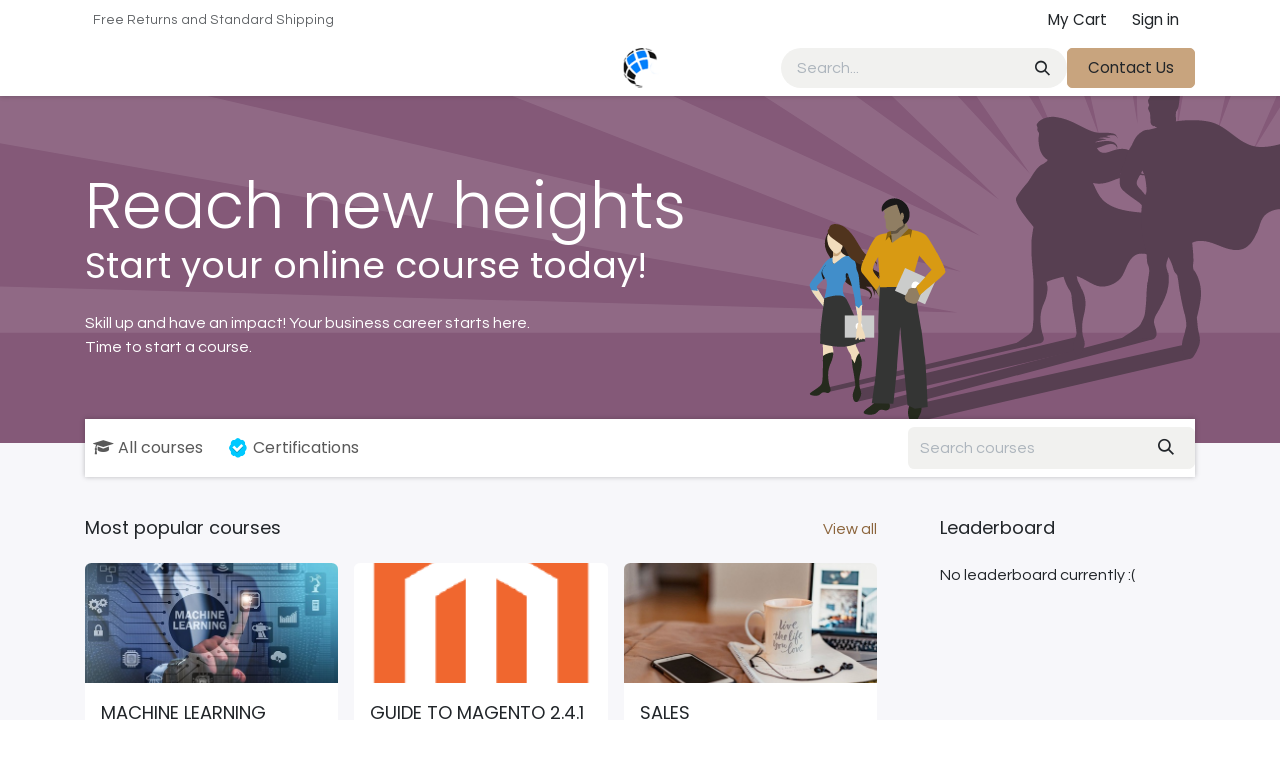

--- FILE ---
content_type: text/html; charset=utf-8
request_url: http://www.mycolmed.in/slides
body_size: 8751
content:
<!DOCTYPE html>
<html lang="en-US" data-website-id="1" data-main-object="ir.ui.view(6857,)" data-add2cart-redirect="1">
    <head>
        <meta charset="utf-8"/>
        <meta http-equiv="X-UA-Compatible" content="IE=edge"/>
        <meta name="viewport" content="width=device-width, initial-scale=1"/>
        <meta name="generator" content="Odoo"/>
            
        <meta property="og:type" content="website"/>
        <meta property="og:title" content="Odoo Courses Homepage | ColMed"/>
        <meta property="og:site_name" content="ColMed"/>
        <meta property="og:url" content="https://www.mycolmed.in/slides"/>
        <meta property="og:image" content="https://www.mycolmed.in/web/image/website/1/logo?unique=8eb3ea0"/>
            
        <meta name="twitter:card" content="summary_large_image"/>
        <meta name="twitter:title" content="Odoo Courses Homepage | ColMed"/>
        <meta name="twitter:image" content="https://www.mycolmed.in/web/image/website/1/logo/300x300?unique=8eb3ea0"/>
        
        <link rel="canonical" href="https://www.mycolmed.in/slides"/>
        
        <link rel="preconnect" href="https://fonts.gstatic.com/" crossorigin=""/>
        <title>Odoo Courses Homepage | ColMed</title>
        <link type="image/x-icon" rel="shortcut icon" href="/web/image/website/1/favicon?unique=8eb3ea0"/>
        <link rel="preload" href="/web/static/src/libs/fontawesome/fonts/fontawesome-webfont.woff2?v=4.7.0" as="font" crossorigin=""/>
        <link type="text/css" rel="stylesheet" href="/web/assets/1/a377f9c/web.assets_frontend.min.css"/>
        <script id="web.layout.odooscript" type="text/javascript">
            var odoo = {
                csrf_token: "1114fbcd27ab2a0f25d1543c4b625dac369b7352o1796780828",
                debug: "",
            };
        </script>
        <script type="text/javascript">
            odoo.__session_info__ = {"is_admin": false, "is_system": false, "is_public": true, "is_internal_user": false, "is_website_user": true, "uid": null, "is_frontend": true, "profile_session": null, "profile_collectors": null, "profile_params": null, "show_effect": false, "currencies": {"1": {"symbol": "\u20ac", "position": "after", "digits": [69, 2]}, "147": {"symbol": "\u00a3", "position": "before", "digits": [69, 2]}, "21": {"symbol": "\u20b9", "position": "before", "digits": [69, 2]}, "3": {"symbol": "$", "position": "before", "digits": [69, 2]}}, "quick_login": true, "bundle_params": {"lang": "en_US", "website_id": 1}, "test_mode": false, "websocket_worker_version": "18.0-7", "translationURL": "/website/translations", "cache_hashes": {"translations": "c335fd6d025536fbc45f3cd04da7c27467ccd33d"}, "geoip_country_code": "US", "geoip_phone_code": 1, "lang_url_code": "en_US"};
            if (!/(^|;\s)tz=/.test(document.cookie)) {
                const userTZ = Intl.DateTimeFormat().resolvedOptions().timeZone;
                document.cookie = `tz=${userTZ}; path=/`;
            }
        </script>
        <script type="text/javascript" defer="defer" src="/web/assets/1/bbc5e2b/web.assets_frontend_minimal.min.js" onerror="__odooAssetError=1"></script>
        <script type="text/javascript" defer="defer" data-src="/web/assets/1/a83f79a/web.assets_frontend_lazy.min.js" onerror="__odooAssetError=1"></script>
        
                    <script>
                        
            
                if (!window.odoo) {
                    window.odoo = {};
                }
                odoo.__session_info__ = odoo.__session_info__ || {
                    websocket_worker_version: "18.0-7"
                }
                odoo.__session_info__ = Object.assign(odoo.__session_info__, {
                    livechatData: {
                        isAvailable: false,
                        serverUrl: "https://www.mycolmed.in",
                        options: {},
                    },
                });
            
                    </script>
        
    </head>
    <body class="o_wslides_body">



        <div id="wrapwrap" class="   ">
            <a class="o_skip_to_content btn btn-primary rounded-0 visually-hidden-focusable position-absolute start-0" href="#wrap">Skip to Content</a>
                <header id="top" data-anchor="true" data-name="Header" data-extra-items-toggle-aria-label="Extra items button" class="   o_header_fixed" style=" ">
                    
    <nav data-name="Navbar" aria-label="Main" class="navbar navbar-expand-lg navbar-light o_colored_level o_cc d-none d-lg-block p-0 shadow-sm ">
        

            <div id="o_main_nav" class="o_main_nav flex-wrap">
                <div aria-label="Top" class="o_header_hide_on_scroll border-bottom o_border_contrast">
                    <div class="container d-flex justify-content-between flex-wrap w-100">
                        <ul class="o_header_search_left_col navbar-nav flex-wrap">
                            
                            
        <li class="">
                <div data-name="Text" class="s_text_block d-flex align-items-center h-100 border-end p-2 text-muted o_border_contrast">
                    <small>Free Returns and Standard Shipping</small>
                </div>
        </li>
                        </ul>
                        <ul class="navbar-nav flex-wrap">
                            
                            
        
            <li class="border-start o_border_contrast divider d-none"></li> 
            <li class="o_wsale_my_cart  border-start o_border_contrast">
                <a href="/shop/cart" aria-label="eCommerce cart" class="o_navlink_background_hover btn btn-sm d-flex align-items-center gap-1 h-100 rounded-0 p-2 text-reset">
                    <div class="">
                        <sup class="my_cart_quantity badge bg-primary rounded d-none" data-order-id="">0</sup>
                    </div>
                    <span class="">My Cart</span>
                </a>
            </li>
        
            <li class=" o_no_autohide_item">
                <a href="/web/login" class="o_navlink_background_hover btn btn-sm d-flex align-items-center h-100 rounded-0 border-0 border-start px-3 text-reset o_border_contrast">Sign in</a>
            </li>
                            
        
        
                        </ul>
                    </div>
                </div>
                <div aria-label="Bottom" class="container d-grid align-items-center w-100 py-2 o_grid_header_3_cols">
                    
    <ul role="menu" id="top_menu" class="nav navbar-nav top_menu o_menu_loading me-4">
        

                        
    <li role="presentation" class="nav-item">
        <a role="menuitem" href="/page/homepage" class="nav-link ">
            <span>Home</span>
        </a>
    </li>
    <li role="presentation" class="nav-item">
        <a role="menuitem" href="/page/aboutus" class="nav-link ">
            <span>About Us</span>
        </a>
    </li>
    <li role="presentation" class="nav-item">
        <a role="menuitem" href="/jobs" class="nav-link ">
            <span>Jobs</span>
        </a>
    </li>
    <li role="presentation" class="nav-item">
        <a role="menuitem" href="/support/help" class="nav-link ">
            <span>Support</span>
        </a>
    </li>
    <li role="presentation" class="nav-item">
        <a role="menuitem" href="/page/contactus" class="nav-link ">
            <span>Contact us</span>
        </a>
    </li>
    <li role="presentation" class="nav-item">
        <a role="menuitem" href="/shop" class="nav-link ">
            <span>Shop</span>
        </a>
    </li>
    <li role="presentation" class="nav-item">
        <a role="menuitem" href="/helpdesk/" class="nav-link ">
            <span>Help</span>
        </a>
    </li>
    <li role="presentation" class="nav-item">
        <a role="menuitem" href="/slides" class="nav-link active">
            <span>Courses</span>
        </a>
    </li>
    <li role="presentation" class="nav-item">
        <a role="menuitem" href="/order-status" class="nav-link ">
            <span>Order Status</span>
        </a>
    </li>
    <li role="presentation" class="nav-item">
        <a role="menuitem" href="/service" class="nav-link ">
            <span>Service</span>
        </a>
    </li>
    <li role="presentation" class="nav-item">
        <a role="menuitem" href="/cancellation/refund" class="nav-link ">
            <span>Cancellation/Refund</span>
        </a>
    </li>
    <li role="presentation" class="nav-item">
        <a role="menuitem" href="/new-enquiry" class="nav-link ">
            <span>New Enquiry</span>
        </a>
    </li>
    <li role="presentation" class="nav-item">
        <a role="menuitem" href="/sell-on-colmed" class="nav-link ">
            <span>Sell On Colmed</span>
        </a>
    </li>
    <li role="presentation" class="nav-item">
        <a role="menuitem" href="/ensure-400g" class="nav-link ">
            <span>Ensure_400g</span>
        </a>
    </li>
    <li role="presentation" class="nav-item">
        <a role="menuitem" href="/blog" class="nav-link ">
            <span>Blog</span>
        </a>
    </li>
    <li role="presentation" class="nav-item">
        <a role="menuitem" href="/feedback" class="nav-link ">
            <span>Feedback</span>
        </a>
    </li>
    <li role="presentation" class="nav-item">
        <a role="menuitem" href="/incident-record-template" class="nav-link ">
            <span>Incident Record Template</span>
        </a>
    </li>
    <li role="presentation" class="nav-item">
        <a role="menuitem" href="/product-feedback" class="nav-link ">
            <span>Product Feedback</span>
        </a>
    </li>
    <li role="presentation" class="nav-item">
        <a role="menuitem" href="/jobs" class="nav-link ">
            <span>Jobs</span>
        </a>
    </li>
    <li role="presentation" class="nav-item">
        <a role="menuitem" href="/abbott-hepabuddy-feedback" class="nav-link ">
            <span>Abbott HepaBuddy Feedback</span>
        </a>
    </li>
                    
    </ul>
                    
    <a data-name="Navbar Logo" href="/" class="navbar-brand logo mw-100 mx-auto">
            
            <span role="img" aria-label="Logo of ColMed" title="ColMed"><img src="/web/image/website/1/logo/ColMed?unique=8eb3ea0" class="img img-fluid" width="95" height="40" alt="ColMed" loading="lazy"/></span>
        </a>
    
                    <ul class="o_header_search_right_col navbar-nav align-items-center gap-2 ms-auto ps-3">
                        
                        
        <li class="">
    <form method="get" class="o_searchbar_form s_searchbar_input " action="/website/search" data-snippet="s_searchbar_input">
            <div role="search" class="input-group ">
        <input type="search" name="search" class="search-query form-control oe_search_box rounded-start-pill ps-3 text-bg-light border-0 bg-light" placeholder="Search..." data-search-type="all" data-limit="5" data-display-image="true" data-display-description="true" data-display-extra-link="true" data-display-detail="true" data-order-by="name asc"/>
        <button type="submit" aria-label="Search" title="Search" class="btn oe_search_button rounded-end-pill pe-3 bg-o-color-3">
            <i class="oi oi-search"></i>
        </button>
    </div>

            <input name="order" type="hidden" class="o_search_order_by" value="name asc"/>
            
    
        </form>
        </li>
                        
        <li class="">
            <div class="oe_structure oe_structure_solo ">
                <section class="oe_unremovable oe_unmovable s_text_block" data-snippet="s_text_block" data-name="Text">
                    <div class="container">
                        <a href="/contactus" class="oe_unremovable btn btn-primary btn_cta">Contact Us</a>
                    </div>
                </section>
            </div>
        </li>
                    </ul>
                </div>
            </div>
        
    </nav>
    <nav data-name="Navbar" aria-label="Mobile" class="navbar  navbar-light o_colored_level o_cc o_header_mobile d-block d-lg-none shadow-sm ">
        

        <div class="o_main_nav container flex-wrap justify-content-between">
            
    <a data-name="Navbar Logo" href="/" class="navbar-brand logo ">
            
            <span role="img" aria-label="Logo of ColMed" title="ColMed"><img src="/web/image/website/1/logo/ColMed?unique=8eb3ea0" class="img img-fluid" width="95" height="40" alt="ColMed" loading="lazy"/></span>
        </a>
    
            <ul class="o_header_mobile_buttons_wrap navbar-nav flex-row align-items-center gap-2 mb-0">
        
            <li class=" divider d-none"></li> 
            <li class="o_wsale_my_cart  ">
                <a href="/shop/cart" aria-label="eCommerce cart" class="o_navlink_background_hover btn position-relative rounded-circle border-0 p-1 text-reset">
                    <div class="">
                        <i class="fa fa-shopping-cart fa-stack"></i>
                        <sup class="my_cart_quantity badge bg-primary position-absolute top-0 end-0 mt-n1 me-n1 rounded-pill d-none" data-order-id="">0</sup>
                    </div>
                </a>
            </li>
        
                <li class="o_not_editable">
                    <button class="nav-link btn me-auto p-2" type="button" data-bs-toggle="offcanvas" data-bs-target="#top_menu_collapse_mobile" aria-controls="top_menu_collapse_mobile" aria-expanded="false" aria-label="Toggle navigation">
                        <span class="navbar-toggler-icon"></span>
                    </button>
                </li>
            </ul>
            <div id="top_menu_collapse_mobile" class="offcanvas offcanvas-end o_navbar_mobile">
                <div class="offcanvas-header justify-content-end o_not_editable">
                    <button type="button" class="nav-link btn-close" data-bs-dismiss="offcanvas" aria-label="Close"></button>
                </div>
                <div class="offcanvas-body d-flex flex-column justify-content-between h-100 w-100">
                    <ul class="navbar-nav">
                        
                        
        <li class="">
    <form method="get" class="o_searchbar_form s_searchbar_input " action="/website/search" data-snippet="s_searchbar_input">
            <div role="search" class="input-group mb-3">
        <input type="search" name="search" class="search-query form-control oe_search_box rounded-start-pill text-bg-light ps-3 border-0 bg-light" placeholder="Search..." data-search-type="all" data-limit="0" data-display-image="true" data-display-description="true" data-display-extra-link="true" data-display-detail="true" data-order-by="name asc"/>
        <button type="submit" aria-label="Search" title="Search" class="btn oe_search_button rounded-end-pill bg-o-color-3 pe-3">
            <i class="oi oi-search"></i>
        </button>
    </div>

            <input name="order" type="hidden" class="o_search_order_by" value="name asc"/>
            
    
        </form>
        </li>
                        
    <ul role="menu" class="nav navbar-nav top_menu  ">
        

                            
    <li role="presentation" class="nav-item">
        <a role="menuitem" href="/page/homepage" class="nav-link ">
            <span>Home</span>
        </a>
    </li>
    <li role="presentation" class="nav-item">
        <a role="menuitem" href="/page/aboutus" class="nav-link ">
            <span>About Us</span>
        </a>
    </li>
    <li role="presentation" class="nav-item">
        <a role="menuitem" href="/jobs" class="nav-link ">
            <span>Jobs</span>
        </a>
    </li>
    <li role="presentation" class="nav-item">
        <a role="menuitem" href="/support/help" class="nav-link ">
            <span>Support</span>
        </a>
    </li>
    <li role="presentation" class="nav-item">
        <a role="menuitem" href="/page/contactus" class="nav-link ">
            <span>Contact us</span>
        </a>
    </li>
    <li role="presentation" class="nav-item">
        <a role="menuitem" href="/shop" class="nav-link ">
            <span>Shop</span>
        </a>
    </li>
    <li role="presentation" class="nav-item">
        <a role="menuitem" href="/helpdesk/" class="nav-link ">
            <span>Help</span>
        </a>
    </li>
    <li role="presentation" class="nav-item">
        <a role="menuitem" href="/slides" class="nav-link active">
            <span>Courses</span>
        </a>
    </li>
    <li role="presentation" class="nav-item">
        <a role="menuitem" href="/order-status" class="nav-link ">
            <span>Order Status</span>
        </a>
    </li>
    <li role="presentation" class="nav-item">
        <a role="menuitem" href="/service" class="nav-link ">
            <span>Service</span>
        </a>
    </li>
    <li role="presentation" class="nav-item">
        <a role="menuitem" href="/cancellation/refund" class="nav-link ">
            <span>Cancellation/Refund</span>
        </a>
    </li>
    <li role="presentation" class="nav-item">
        <a role="menuitem" href="/new-enquiry" class="nav-link ">
            <span>New Enquiry</span>
        </a>
    </li>
    <li role="presentation" class="nav-item">
        <a role="menuitem" href="/sell-on-colmed" class="nav-link ">
            <span>Sell On Colmed</span>
        </a>
    </li>
    <li role="presentation" class="nav-item">
        <a role="menuitem" href="/ensure-400g" class="nav-link ">
            <span>Ensure_400g</span>
        </a>
    </li>
    <li role="presentation" class="nav-item">
        <a role="menuitem" href="/blog" class="nav-link ">
            <span>Blog</span>
        </a>
    </li>
    <li role="presentation" class="nav-item">
        <a role="menuitem" href="/feedback" class="nav-link ">
            <span>Feedback</span>
        </a>
    </li>
    <li role="presentation" class="nav-item">
        <a role="menuitem" href="/incident-record-template" class="nav-link ">
            <span>Incident Record Template</span>
        </a>
    </li>
    <li role="presentation" class="nav-item">
        <a role="menuitem" href="/product-feedback" class="nav-link ">
            <span>Product Feedback</span>
        </a>
    </li>
    <li role="presentation" class="nav-item">
        <a role="menuitem" href="/jobs" class="nav-link ">
            <span>Jobs</span>
        </a>
    </li>
    <li role="presentation" class="nav-item">
        <a role="menuitem" href="/abbott-hepabuddy-feedback" class="nav-link ">
            <span>Abbott HepaBuddy Feedback</span>
        </a>
    </li>
                        
    </ul>
                        
        <li class="">
                <div data-name="Text" class="s_text_block mt-2 border-top pt-2 o_border_contrast">
                    <small>Free Returns and Standard Shipping</small>
                </div>
        </li>
                        
                    </ul>
                    <ul class="navbar-nav gap-2 mt-3 w-100">
                        
                        
            <li class=" o_no_autohide_item">
                <a href="/web/login" class="nav-link o_nav_link_btn w-100 border text-center">Sign in</a>
            </li>
                        
        
        
                        
        <li class="">
            <div class="oe_structure oe_structure_solo ">
                <section class="oe_unremovable oe_unmovable s_text_block" data-snippet="s_text_block" data-name="Text">
                    <div class="container">
                        <a href="/contactus" class="oe_unremovable btn btn-primary btn_cta w-100">Contact Us</a>
                    </div>
                </section>
            </div>
        </li>
                    </ul>
                </div>
            </div>
        </div>
    
    </nav>
    
        </header>
                <main>
                    
        <div id="wrap" class="wrap o_wslides_wrap">
            <div class="oe_structure oe_empty">
            <section class="s_banner overflow-hidden" style="background-color:(0, 0, 0, 0); background-image: url(&#34;/website_slides/static/src/img/banner_default.svg&#34;); background-size: cover; background-position: 55% 65%" data-snippet="s_banner">
                <div class="container align-items-center d-flex mb-5 mt-lg-5 pt-lg-4 pb-lg-1">
                    <div class="text-white">
                        <h1 class="display-3 mb-0">Reach new heights</h1>
                        <h2 class="mb-4">Start your online course today!</h2>
                        <div class="row mt-1 mb-3">
                            <div class="col">
                                <p>Skill up and have an impact! Your business career starts here.<br/>Time to start a course.</p>
                            </div>
                        </div>
                    </div>
                </div>
            </section>
            </div>
            <div class="container mt16 o_wslides_home_nav position-relative">
                <nav class="navbar navbar-expand-lg navbar-light shadow-sm">
    <form method="get" class="o_searchbar_form s_searchbar_input o_wslides_nav_navbar_right order-lg-3" action="/slides/all" data-snippet="s_searchbar_input">
            <div role="search" class="input-group ">
        <input type="search" name="search" class="search-query form-control oe_search_box  border-0 bg-light" placeholder="Search courses" data-search-type="slides" data-limit="5" data-display-image="true" data-display-description="true" data-display-extra-link="true" data-display-detail="false" data-order-by="name asc"/>
        <button type="submit" aria-label="Search" title="Search" class="btn oe_search_button btn-light">
            <i class="oi oi-search"></i>
        </button>
    </div>

            <input name="order" type="hidden" class="o_search_order_by" value="name asc"/>
            
                        <input type="hidden" name="prevent_redirect" value="True"/>
                    
        </form>
                    <button class="navbar-toggler px-2 order-1" type="button" data-bs-toggle="collapse" data-bs-target="#navbarSlidesHomepage" aria-controls="navbarSlidesHomepage" aria-expanded="false" aria-label="Toggle navigation">
                        <span class="navbar-toggler-icon"></span>
                    </button>
                    <div class="collapse navbar-collapse order-2" id="navbarSlidesHomepage">
                        <div class="navbar-nav pt-3 pt-lg-0">
                            <a class="nav-link nav-link me-md-2 o_wslides_home_all_slides" href="/slides/all"><i class="fa fa-graduation-cap me-1"></i>All courses</a>
                <a class="nav-link nav-link d-flex" href="/slides/all?slide_category=certification">
            <img alt="Certification icon" class="o_wss_certification_icon" src="/website_slides_survey/static/src/img/certification.svg" loading="lazy"/>
                    <span class="ms-1">Certifications</span>
                </a>
                        </div>
                    </div>
                </nav>
                <div class="o_wprofile_email_validation_container">

                </div>
            </div>

            <div class="container o_wslides_home_main">
                <div class="row">
                        <div class="col-lg-3 order-3 order-lg-2">
                            <div class="row">
                                <div class="col-12 col-md-5 col-lg-12">
                                    <div class="ps-md-5 ps-lg-0">
    <div class="o_wslides_home_aside">
        <div class="row o_wslides_home_aside_title">
            <div class="col">
                <h5 class="m-0">Leaderboard</h5>
                <hr class="mt-2 mb-2"/>
            </div>
        </div>
        <div class="row"><p class="col mt8">No leaderboard currently :(</p>
        </div>
    </div>
                                    </div>
                                </div>
                            </div>
                        </div>
                    <div class="col-lg-9 pe-lg-5 order-lg-1">
                        <div class="o_wslides_home_content_section mb-3">
                            <div class="row o_wslides_home_content_section_title align-items-center">
                                <div class="col">
                                    <a href="/slides/all" class="float-end">View all</a>
                                    <h5 class="m-0">Most popular courses</h5>
                                    <hr class="mt-2 mb-2"/>
                                </div>
                            </div>
                            <div class="row mx-n2 mt8">
                                    <div class="col-md-4 col-sm-6 px-2 col-xs-12 d-flex">
    <div class="card w-100 o_wslides_course_card mb-4 ">
        <a style="height:120px" href="/slides/machine-learning-course-24">
            <div class="o_wslides_background_image h-100"><img src="/web/image/slide.channel/24/image_512/MACHINE%20LEARNING%20COURSE?unique=cdd67a6" class="img img-fluid" alt="MACHINE LEARNING COURSE" loading="lazy"/></div>
            
        </a>
        <div class="card-body p-3">
            <a class="card-title h5 mb-2 o_wslides_desc_truncate_2" href="/slides/machine-learning-course-24">MACHINE LEARNING COURSE</a>
            <div class="card-text d-flex flex-column flex-grow-1 mt-1">
                
                <div class="mt-auto pt-1 o_wslides_desc_truncate_2_badges">
                            <span data-post="/slides/all/tag/basic-1?prevent_redirect=True" class="post_link cursor-pointer badge o_badge_clickable o_wslides_channel_tag o_color_10">Basic</span>
                            <span data-post="/slides/all/tag/intermediate-2?prevent_redirect=True" class="post_link cursor-pointer badge o_badge_clickable o_wslides_channel_tag o_color_3">Intermediate</span>
                            <span data-post="/slides/all/tag/advanced-3?prevent_redirect=True" class="post_link cursor-pointer badge o_badge_clickable o_wslides_channel_tag o_color_1">Advanced</span>
                </div>
            </div>
        </div>
        <div class="card-footer bg-white text-600 px-3">
            <div class="d-flex justify-content-between align-items-center">
                <div class="d-flex flex-grow-1 justify-content-end"><small><b>0</b> steps</small>
                </div>
            </div>
        </div>
    </div>
                                    </div>
                                    <div class="col-md-4 col-sm-6 px-2 col-xs-12 d-flex">
    <div class="card w-100 o_wslides_course_card mb-4 ">
        <a style="height:120px" href="/slides/guide-to-magento-2-4-1-26">
            <div class="o_wslides_background_image h-100"><img src="/web/image/slide.channel/26/image_512/GUIDE%20TO%20MAGENTO%202.4.1?unique=9908607" class="img img-fluid" alt="GUIDE TO MAGENTO 2.4.1" loading="lazy"/></div>
            
        </a>
        <div class="card-body p-3">
            <a class="card-title h5 mb-2 o_wslides_desc_truncate_2" href="/slides/guide-to-magento-2-4-1-26">GUIDE TO MAGENTO 2.4.1</a>
            <div class="card-text d-flex flex-column flex-grow-1 mt-1">
                
                <div class="mt-auto pt-1 o_wslides_desc_truncate_2_badges">
                            <span data-post="/slides/all/tag/basic-1?prevent_redirect=True" class="post_link cursor-pointer badge o_badge_clickable o_wslides_channel_tag o_color_10">Basic</span>
                            <span data-post="/slides/all/tag/intermediate-2?prevent_redirect=True" class="post_link cursor-pointer badge o_badge_clickable o_wslides_channel_tag o_color_3">Intermediate</span>
                            <span data-post="/slides/all/tag/advanced-3?prevent_redirect=True" class="post_link cursor-pointer badge o_badge_clickable o_wslides_channel_tag o_color_1">Advanced</span>
                </div>
            </div>
        </div>
        <div class="card-footer bg-white text-600 px-3">
            <div class="d-flex justify-content-between align-items-center">
                <small class="fw-bold" data-oe-type="duration" data-oe-expression="channel.total_time">8 hours 30 minutes</small>
                <div class="d-flex flex-grow-1 justify-content-end"><small><b>11</b> steps</small>
                </div>
            </div>
        </div>
    </div>
                                    </div>
                                    <div class="col-md-4 col-sm-6 px-2 col-xs-12 d-flex">
    <div class="card w-100 o_wslides_course_card mb-4 ">
        <a style="height:120px" href="/slides/sales-28">
            <div class="o_wslides_background_image h-100"><img src="/web/image/slide.channel/28/image_512/SALES?unique=d95fb3f" class="img img-fluid" alt="SALES" loading="lazy"/></div>
            
        </a>
        <div class="card-body p-3">
            <a class="card-title h5 mb-2 o_wslides_desc_truncate_2" href="/slides/sales-28">SALES</a>
            <div class="card-text d-flex flex-column flex-grow-1 mt-1">
                <div class="fw-light o_wslides_desc_truncate_3"><p>Learn Sales  in ODOO</p></div>
                <div class="mt-auto pt-1 o_wslides_desc_truncate_2_badges">
                            <span data-post="/slides/all/tag/basic-1?prevent_redirect=True" class="post_link cursor-pointer badge o_badge_clickable o_wslides_channel_tag o_color_10">Basic</span>
                            <span data-post="/slides/all/tag/intermediate-2?prevent_redirect=True" class="post_link cursor-pointer badge o_badge_clickable o_wslides_channel_tag o_color_3">Intermediate</span>
                            <span data-post="/slides/all/tag/advanced-3?prevent_redirect=True" class="post_link cursor-pointer badge o_badge_clickable o_wslides_channel_tag o_color_1">Advanced</span>
                </div>
            </div>
        </div>
        <div class="card-footer bg-white text-600 px-3">
            <div class="d-flex justify-content-between align-items-center">
                <div class="d-flex flex-grow-1 justify-content-end"><small><b>0</b> steps</small>
                </div>
            </div>
        </div>
    </div>
                                    </div>
                            </div>
                        </div>
                        <div class="o_wslides_home_content_section mb-3">
                            <div class="row o_wslides_home_content_section_title align-items-center">
                                <div class="col">
                                    <a href="/slides/all" class="float-end">View all</a>
                                    <h5 class="m-0">Newest courses</h5>
                                    <hr class="mt-2 mb-2"/>
                                </div>
                            </div>
                            <div class="row mx-n2 mt8">
                                    <div class="col-md-4 col-sm-6 px-2 col-xs-12 d-flex">
    <div class="card w-100 o_wslides_course_card mb-4 ">
        <a style="height:120px" href="/slides/security-awarness-training-37">
            <div class="o_wslides_background_image h-100"><img src="/web/image/slide.channel/37/image_512/Security%20Awarness%20Training?unique=3702f5b" class="img img-fluid" alt="Security Awarness Training" loading="lazy"/></div>
            
        </a>
        <div class="card-body p-3">
            <a class="card-title h5 mb-2 o_wslides_desc_truncate_2" href="/slides/security-awarness-training-37">Security Awarness Training</a>
            <div class="card-text d-flex flex-column flex-grow-1 mt-1">
                
            </div>
        </div>
        <div class="card-footer bg-white text-600 px-3">
            <div class="d-flex justify-content-between align-items-center">
                <small class="fw-bold" data-oe-type="duration" data-oe-expression="channel.total_time">10 minutes</small>
                <div class="d-flex flex-grow-1 justify-content-end"><small><b>3</b> steps</small>
                </div>
            </div>
        </div>
    </div>
                                    </div>
                                    <div class="col-md-4 col-sm-6 px-2 col-xs-12 d-flex">
    <div class="card w-100 o_wslides_course_card mb-4 ">
        <a style="height:120px" href="/slides/expenses-35">
            <div class="o_wslides_background_image h-100"><img src="/web/image/slide.channel/35/image_512/EXPENSES?unique=8242e7b" class="img img-fluid" alt="EXPENSES" loading="lazy"/></div>
            
        </a>
        <div class="card-body p-3">
            <a class="card-title h5 mb-2 o_wslides_desc_truncate_2" href="/slides/expenses-35">EXPENSES</a>
            <div class="card-text d-flex flex-column flex-grow-1 mt-1">
                
            </div>
        </div>
        <div class="card-footer bg-white text-600 px-3">
            <div class="d-flex justify-content-between align-items-center">
                <div class="d-flex flex-grow-1 justify-content-end"><small><b>0</b> steps</small>
                </div>
            </div>
        </div>
    </div>
                                    </div>
                                    <div class="col-md-4 col-sm-6 px-2 col-xs-12 d-flex">
    <div class="card w-100 o_wslides_course_card mb-4 ">
        <a style="height:120px" href="/slides/crm-32">
            <div class="o_wslides_background_image h-100"><img src="/web/image/slide.channel/32/image_512/CRM?unique=c175daf" class="img img-fluid" alt="CRM" loading="lazy"/></div>
            
        </a>
        <div class="card-body p-3">
            <a class="card-title h5 mb-2 o_wslides_desc_truncate_2" href="/slides/crm-32">CRM</a>
            <div class="card-text d-flex flex-column flex-grow-1 mt-1">
                
            </div>
        </div>
        <div class="card-footer bg-white text-600 px-3">
            <div class="d-flex justify-content-between align-items-center">
                <div class="d-flex flex-grow-1 justify-content-end"><small><b>1</b> steps</small>
                </div>
            </div>
        </div>
    </div>
                                    </div>
                            </div>
                        </div>
                    </div>
                </div>
            </div>
    <section class="s_banner">
        <div class="oe_structure oe_empty" id="oe_structure_website_slides_course_footer_1"></div>
    </section>
        </div>
    
        <div id="o_shared_blocks" class="oe_unremovable"></div>
                </main>
                <footer id="bottom" data-anchor="true" data-name="Footer" class="o_footer o_colored_level o_cc ">
                    <div id="footer" class="oe_structure oe_structure_solo">
      <section class="s_text_block pt40 pb16" data-snippet="s_text_block" data-name="Text">
        <div class="container">
          <div class="row">
            <div class="col-lg-2 pt24 pb24 o_colored_level">
              <h5 class="mb-3">Useful Links</h5>
              <ul class="list-unstyled">
                <li>
                  <a href="/">Home</a>
                </li>
                <li>
                  <a href="/aboutus" data-bs-original-title="" title="" aria-describedby="tooltip283295">About us</a>
                </li>
                <li>
                  <a href="/order-status" data-bs-original-title="" title="" aria-describedby="tooltip690609">Order Status</a>
                </li>
                <li>
                  <a href="/service">Services</a>
                </li>
                <li>
                  <a href="/jobs" data-bs-original-title="" title="" aria-describedby="tooltip654343">Jobs</a>
                </li>
                <li>
                  <a href="/contactus">Contact us</a>
                </li>
              </ul>
            </div>
            <div class="col-lg-5 pt24 pb24 o_colored_level">
              <h5 class="mb-3">About us</h5>
              <p><a href="http://www.colmed.in/" target="_blank" style="color: rgb(62, 155, 247); font-family: &#34;Open Sans&#34;, &#34;Helvetica Neue&#34;, Helvetica, Arial, sans-serif;"><font class="text-white" data-bs-original-title="" title="" aria-describedby="tooltip787908">Collateral Medical</font></a><span style="font-family: &#34;Open Sans&#34;, &#34;Helvetica Neue&#34;, Helvetica, Arial, sans-serif;" class="text-white">&nbsp;is a leading medical device marketing and distribution company in India. Our customers include medical professionals, purchase managers; and end users such as patients, expecting mothers, etc.&nbsp; We serve our customers through direct mail, industry-specialised support staff, field sales representatives and use of internet and mobile technologies.</span><a href="http://www.colmed.in/" target="_blank" data-saferedirecturl="https://www.google.com/url?q=http://www.colmed.in/&amp;source=gmail&amp;ust=1547554705088000&amp;usg=AFQjCNEtSYwBcQZobyrkKPfVwB9M-Boq4Q" style="color: rgb(62, 155, 247); font-family: &#34;Open Sans&#34;, &#34;Helvetica Neue&#34;, Helvetica, Arial, sans-serif; background-color: rgb(255, 255, 255);" data-bs-original-title="" title=""><br/></a><br/><br/>&nbsp;</p>
            </div>
            <div id="connect" class="col-lg-4 offset-lg-1 pt24 pb24 o_colored_level">
              <h5 class="mb-3">Connect with us</h5>
              <ul class="list-unstyled">
                <li>
                  <i class="fa fa-comment fa-fw me-2"></i>
                  
                    <a href="/contactus" data-bs-original-title="" title="" aria-describedby="tooltip409760">Contact us</a>
                  
                </li>
                <li><i class="fa fa-envelope fa-fw me-2"></i>&nbsp;support@colmed.in</li>
                <li>
                  <i class="fa fa-phone fa-fw me-2"></i>
                  <span class="o_force_ltr"><a href="tel:+1 (650) 691-3277">+</a>91 8591993733</span></li>
              </ul>
              <div class="s_share text-start" data-name="Social Media">
                <h5 class="s_share_title d-none">Follow us</h5>
                <a href="/website/social/facebook" class="s_share_facebook" target="_blank">
                  <i class="fa fa-facebook rounded-circle shadow-sm"></i>
                </a>
                <a href="/website/social/twitter" class="s_share_twitter" target="_blank">
                  <i class="fa fa-twitter rounded-circle shadow-sm"></i>
                </a>
                <a href="/website/social/linkedin" class="s_share_linkedin" target="_blank">
                  <i class="fa fa-linkedin rounded-circle shadow-sm"></i>
                </a>
                <a href="/" class="link-800 float-end">
                  <i class="fa fa-home rounded-circle shadow-sm"></i>
                </a>
              </div>
            </div>
          </div>
        </div>
      </section>
    </div>
  <div class="o_footer_copyright o_colored_level o_cc" data-name="Copyright">
                        <div class="container py-3">
                            <div class="row">
                                <div class="col-sm text-center text-sm-start text-muted">
                                    <span class="o_footer_copyright_name me-2">Copyright ©
Collateral Medical Pvt Ltd, Inc. All rights reserved.</span>
        
        
    </div>
                                <div class="col-sm text-center text-sm-end o_not_editable">
        <div class="o_brand_promotion">
        
        
    </div>
                                </div>
                            </div>
                        </div>
                    </div>
                </footer>
        <div id="website_cookies_bar" class="s_popup o_snippet_invisible d-none o_no_save" data-name="Cookies Bar" data-vcss="001" data-invisible="1">
            <div class="modal s_popup_bottom s_popup_no_backdrop o_cookies_discrete" data-show-after="500" data-display="afterDelay" data-consents-duration="999" data-bs-focus="false" data-bs-backdrop="false" data-bs-keyboard="false" tabindex="-1" role="dialog">
                <div class="modal-dialog d-flex s_popup_size_full">
                    <div class="modal-content oe_structure">
                        
                        <section class="o_colored_level o_cc o_cc1">
                            <div class="container">
                                <div class="row">
                                    <div class="col-lg-8 pt16">
                                        <p>
                                            <span class="pe-1">We use cookies to provide you a better user experience on this website.</span>
                                            <a href="/cookie-policy" class="o_cookies_bar_text_policy btn btn-link btn-sm px-0">Cookie Policy</a>
                                        </p>
                                    </div>
                                    <div class="col-lg-4 text-end pt16 pb16">
                                        <a href="#" id="cookies-consent-essential" role="button" class="js_close_popup btn btn-outline-primary rounded-circle btn-sm px-2">Only essentials</a>
                                        <a href="#" id="cookies-consent-all" role="button" class="js_close_popup btn btn-outline-primary rounded-circle btn-sm">I agree</a>
                                    </div>
                                </div>
                            </div>
                        </section>
                    </div>
                </div>
            </div>
        </div>
            </div>
        
        </body>
</html>

--- FILE ---
content_type: image/svg+xml; charset=utf-8
request_url: http://www.mycolmed.in/website_slides/static/src/img/banner_default.svg
body_size: 23612
content:
<svg xmlns="http://www.w3.org/2000/svg" xmlns:xlink="http://www.w3.org/1999/xlink" width="1280" height="515"><defs><path id="a" d="M0 0L1280 0 1280 515 0 515z"/></defs><g fill="none" fill-rule="evenodd"><mask id="b" fill="#fff"><use xlink:href="#a"/></mask><use fill="#845978" xlink:href="#a"/><g mask="url(#b)"><g transform="translate(-64 -902)"><path fill="#FFF" opacity=".105" d="M2443 1200.003L1425.898 1227.592 2428.994 1053.537 2410.807 959.354 1413.838 1188.559 2367.991 814.755 2332.04 726.066 1402.709 1149.229 2264.239 596.223 2212.162 516.325 1376.929 1117.888 2118.458 399.473 2052.002 331.594 1351.903 1085.917 1940.74 238.14 1862.693 184.686 1316.365 1067.012 1732.352 113.368 1645.54 76.631 1281.269 1047.257 1507.742 33.798 1415.612 14.927 1241.359 1043.705 1268.482 0 1174.518 0 1201.53 1039.145 1031.165 14.307 938.981 32.888 1163.316 1051.484 797.46 76.631 710.65 113.368 1124.834 1062.875 583.567 182.638 505.363 235.852 1094.152 1089.198 390.988 331.587 324.544 399.471 1062.838 1114.751 233.088 513.158 180.759 592.892 1044.335 1151.069 110.958 726.063 75.002 814.755 1025.021 1186.927 33.079 955.542 14.605 1049.674 1021.586 1227.721 0 1200.003 0 1295.992 1017.114 1268.403 14.001 1442.465 32.191 1536.639 1029.174 1307.438 75.002 1681.24 110.958 1769.932 1040.3 1346.768 178.761 1899.772 230.838 1979.679 1066.076 1378.114 324.544 2096.524 390.983 2164.406 1091.094 1410.09 502.255 2257.855 580.3 2311.319 1126.649 1428.964 710.641 2382.632 797.453 2419.374 1161.731 1448.736 935.256 2462.199 1027.383 2481.071 1201.646 1452.3 1174.518 2496 1268.482 2496 1241.475 1456.834 1411.837 2481.691 1504.019 2463.109 1279.686 1444.516 1645.54 2419.374 1732.352 2382.632 1318.176 1433.141 1859.435 2313.36 1937.649 2260.148 1348.874 1406.818 2052.009 2164.406 2118.458 2096.524 1380.157 1381.246 2209.92 1982.84 2262.241 1903.103 1398.639 1344.912 2332.047 1769.932 2367.991 1681.24 1417.991 1309.061 2409.923 1540.453 2428.386 1446.317 1421.502 1268.286 2443 1295.992 2443 1200.003"/><path fill="#845978" d="M64 1417L1344 1417 1344 1248 64 1248z"/><g transform="translate(892 1246)" fill="#573F51"><path d="M354.867 14.066L362.3 28 86.043 91.596 84.19 74.089z"/><path d="M248.749 6.147L253.38 18.931 28.168 71.1 30.604 58.435z"/><path d="M294.541 7.005L311.054 0 324.033 8.712 58.485 79.222 52.043 70.679z"/><path d="M172.008 16.138L209.092 6.884 213.083 12.127 0.734 61.158 0.891 56.487z"/></g><path fill="#573F51" d="M1111.493 1204.155c-.021.535-.06 1.102-.117 1.69-.356 3.73-1.408 8.343-3.014 11.624-2.639 5.398-4.017 11.736-3.912 16.782.105 5.044.703 9.657 1.787 13.639 1.082 3.979 2.8 6.916.164 9.283-1.315 1.183-2.172 1.28-3.133 1.056-.962-.225-2.029-.772-3.763-.88-3.468-.212-3.412.795-6.057 2.963-2.643 2.166-7.56 1.829-11.07.81-3.514-1.02-2.025-2.47-1.05-3.375 1.15-1.077 8.05-5.494 9.373-6.577 1.324-1.084 2.84-1.774 4.922-4.717 1.52-2.144 1.396-9.167 1.696-9.991.3-.824.118-26.067.225-27.286.004-.05.008-.118.011-.197.087-1.89.015-11.867-.166-15.148-.189-3.424-1.874-21.513-1.859-24.342.016-2.49-.223-10.77-.078-12.715.449-5.982 1.684-12.607 2.079-14.625-4.06-5.473-20.5-23.557-17.062-29.655 1.181-2.097 4.16-6.867 10.993-14.678 1.111-1.27 5.622-8.67 6.564-10.051 3.358-4.921 6.404-7.743 9.178-8.714.107-.066.203-.118.287-.154.1-.043.197-.088.292-.135.95-.765 2.077-1.477 2.687-1.967.56-.45.956-1.005 1.227-1.616a27.455 27.455 0 0 1-.397-.353c-3.066-1.651-6.327-5.703-7.704-11.32-1.135-4.632-1.509-9.206-.696-12.845.076-.969.141-1.94.123-2.693-.153-.132-.3-.27-.44-.414a4.451 4.451 0 0 1-1.253-2.742c-.086-1.08.41-1.714-.018-2.698-.936-2.12-.973-2.25.426-4.104 3.676-4.872 11.968-6.568 17.706-5.853 7.174.893 14.118 3.489 20.54 6.725 3.652 1.84 7.251 3.79 10.968 5.497 3.375 1.55 6.992 3.113 10.735 3.438 4.154.362 8.352-.28 12.49.392 1.773.287 4.26.443 5.61 1.78.247.247 2.205 3.21 1.81 3.409.094-.23-.967-1.403-1.137-1.597-.788-.9-1.703-1.352-2.893-1.395-2.524-.103-5.085.247-7.543.8.274.097 5.012 2.04 4.89 2.328-.026-.35-4.149-.697-4.446-.721a26.884 26.884 0 0 0-7.93.544c2.858.066 5.61.68 8.367 1.354-1.572.144-3.148.282-4.71.535-2.477.392-4.769 1.304-7.147 2.055 1.694.207 3.297-.054 4.943-.397 2.87-.585 5.825-.892 8.754-.665 2.58.206 5.575.828 7.278 2.95.675.842 1.216 1.858 1.36 2.94.042.318-.558 2.82-.905 2.474.293.189.435-1.687.407-1.808-.198-.881-.796-1.653-1.454-2.248-1.619-1.46-3.95-1.475-6.002-1.233-3.993.473-7.308 2.489-11.08 3.576a17.61 17.61 0 0 1-1.43.348c.369.618.762 1.225 1.192 1.814 3.905 5.34 10.308 2.235 15.31.52 5.26-1.803 12.645-2.675 17.262.952 1.685 1.324 2.916 3.496 3.463 5.545.46 1.726.58 3.588.226 5.343-.363 1.792-1.099 2.206-.193 3.969 1.318 2.584 3.388 4.936 5.84 6.492 1.452.92 3.156 1.594 4.903 1.485.444-.025 4.764-1.718 4.345-2.093.185.127-2.114 2.112-2.303 2.225-1.719 1.036-3.787 1.18-5.717.757-3.102-.674-6.367-2.076-9.164-3.541 1.545 2.146 2.88 4.442 4.263 6.694-1.37-1.242-2.724-2.503-4.113-3.723-1.867-1.632-3.826-3.274-6.185-4.136-2.203.983-4.22 2.36-6.147 3.799 3.977-.252 8.627.185 11.438 3.366 1.346 1.499 2.244 3.439 2.053 5.485-.036.397-1.543 4.917-1.985 4.59 1.155.42.785-5.933.5-6.49-1.256-2.448-3.925-3.62-6.564-3.715-4.79-.176-9.434 1.916-13.8 3.646-6.352 2.513-12.744 3.538-18.602 1.868 3.06 6.546 5.709 13.409 11.322 18.436 8.568 7.246 20.031 9.339 30.543 10.576 13.703 1.516 26.903 2.15 37.383 11.108 7.138 5.962 19.081 8.482 28.586 7.96-12.672.697-17.935 12.337-26.638 19.17-8.704 6.835-20.646 4.315-31.13 3.53-13.225-1.088-15.62 13.118-20.58 22.017-4.578 7.515-14.337 11.684-22.559 10.776-7.242-1.04-15.38-7.999-23.157-10.374.444 2.193.875 4.066.977 4.355.174.5 2.238 4.612 4.258 9.212l.151-.157.121.274c.48 1.099.92 2.14 1.308 3.094 1.502 3.69 2.926 9.864 1.196 18.319a212.782 212.782 0 0 1-.93 4.289c-1.299 5.803-2.16 9.635-1.35 17.602.223 2.225.77 4.009 1.255 5.586.917 2.99 1.712 5.576-.135 9.723-2.092 4.689-2.836 6.772-5.12 6.898-.625.032-1.266-.082-1.962-.356-2.96-1.16-4.164-8.26-2.866-12.488.598-1.944 1.118-3.414 1.575-4.71.498-1.413.892-2.528 1.21-3.745.581-2.25-2.86-21.918-3.369-24.276-.162-.752-.338-2.483-.558-4.675-.236-2.334-.528-5.24-.895-7.723l-.104-.697.247.29c-.31-2.02-.674-3.757-1.11-4.73-1.467-3.28-2.739-3-6.226-12.887-.306-.868-.602-1.722-.89-2.562-5.065 1.12-9.121 2.356-12.317 3.4-1.002.327-2.797 1.098-4.632 1.72.236 1.513.475 2.763.686 3.499.238.828.321 2.097.262 3.61z"/><path fill="#573F51" d="M1257.956 1185.867l.35-.214.211.39c.262.487.546.89.8 1.245.206.29.399.563.555.844l.061.109c4.155 7.467 5.06 15.14 5.086 20.264.037 7.473-2.373 17.109-3.969 23.485l-.231.919c.202 1.712.469 4.139.776 7.794.258 3.046.818 5.549 1.314 7.759 1.109 4.94 1.986 8.84-1.051 15.342-3.33 7.135-5.332 10.32-8.382 10.32h-.002c-.76 0-1.582-.191-2.584-.607-4.362-1.797-6.106-12.685-4.048-18.994 1.303-3.988 1.936-6.68 2.496-9.053.288-1.222.561-2.376.895-3.579.397-1.433.012-5.182-1.146-11.138-2.149-6.859-4.144-17.743-5.215-23.593-.146-.795-.275-1.5-.386-2.09-.369-1.975-.591-3.935-.808-5.828-.284-2.498-.554-4.857-1.118-6.696l-.311-1.014.518.295a8.435 8.435 0 0 0-.539-1.199c-1.739-3.133-2.525-1.848-3.936-6.913-1.073-3.85-2.386-7.25-4.824-11.594-.45 1.492-.972 2.944-1.467 4.45-.956 2.897-.981 5.362.018 8.193.372 1.055.661 2.155.879 3.283l.396-.17.092.522c.666 3.78.638 8.161-.082 13.025-1.258 8.369-5.06 15.851-9.181 23.415-.456.834-.956 1.661-1.483 2.538-2.069 3.434-4.209 6.985-3.53 10.831.24 1.357.664 2.715 1.117 4.154.708 2.268 1.443 4.614 1.383 6.941-.068 2.557-2.373 5.529-5.246 5.529-.293 0-.586-.031-.875-.094a32.806 32.806 0 0 1-1.978-.539c-1.333-.391-2.711-.799-4.04-.799-.814 0-1.54.15-2.22.461-.771.349-1.437.971-2.081 1.573-.201.191-.401.376-.606.556-1.635 1.443-3.043 2.228-4.708 2.621a15.96 15.96 0 0 1-3.687.409c-2.217 0-4.606-.39-7.102-1.161-.991-.309-3.054-.945-3.027-2.516.017-1.011.875-1.777 1.501-2.338l.329-.292c1.471-1.282 3.194-2.342 4.865-3.369.629-.389 1.286-.792 1.901-1.193 1.976-1.282 4.056-2.706 6.548-4.474 2.504-1.779 4.154-3.616 5.045-5.621.362-.812.772-1.619 1.167-2.398.774-1.529 1.576-3.109 2.029-4.762 1.025-3.75 1.81-15.59 1.818-15.697.195-5.522.458-11.423 1.046-17.151l.019-.185.15-.11c.1-.075.202-.149.305-.223.154-1.448.33-2.892.533-4.327.564-3.995 1.788-8.564-.075-12.392-1.48-3.041-1.218-6.035-1.48-9.355-.567-7.134-3.397-13.732-4.369-20.789a129.162 129.162 0 0 1-1.115-21.947c.093-2.66.242-5.345.652-7.965-.542-.86-1.107-1.598-1.697-2.116-2.767-2.43-16.811-11.084-19.283-15.707-2.477-4.623-.7-13.566.509-18.364 1.178-4.672 3.27-4.536 3.799-9.789.528-5.253 6.764-14.781 6.764-14.781s3.495-9.884 9.583-12.833c2.455-1.957 4.892-2.262 6.785-2.144.402-.1 4.41-1.094 8.661-2.19l-.045-.326c-2.84-.43-1.969-1.46-1.969-1.46s-.765.524-1.376.311c-1.565-.542-2.594-1.837-2.938-2.946-.345-1.108-.325-9.416-.89-10.669-.565-1.253-2.065-3.684-1.708-4.71.36-1.027 1.268-2.701 1.075-3.081-.194-.379-1.532-3.146-.991-4.745.196-.577.913-1.815 1.77-3.183-.175.187-.275.3-.275.3s.021-1.98 1.6-5.357c1.581-3.377 4.995-6.182 4.995-6.182l-.223 2.941s.534-2.55 3.965-3.455c3.43-.905 5.793.203 5.793.203l-1.948 1.433s3.144-1.532 6.542-1.134c3.399.396 6.636 3.149 6.636 3.149l-1.811.264s1.814 1.754 4.033 3.082c2.22 1.327 2.577 2.319 2.577 2.319s-1.825.38-2.071 2.489c-.247 2.109-.764 8.577-1.637 10.968-.663 1.813-1.795 3.57-2.304 4.313l.286.762c-1.129 2.61.276 4.743-.122 7.572a2.276 2.276 0 0 1-.34.877c13.797-2.203 30.236-1.437 38.839 1.84 16.726 6.432 26.376 23.159 45.675 23.802 19.301.644 38.601-12.223 58.543-7.076 5.79 1.287 9.649 4.504 13.511 8.363 5.146 4.503 10.291 9.006 16.084 12.223-12.225 4.504-21.873 2.573-23.805 18.657-1.285 13.509-1.93 26.375-17.369 29.592-13.511 3.217-27.663-3.86-39.887 4.504-7.72 5.146-7.077 14.797-11.58 21.872-4.502 9.651-10.936 16.083-21.871 14.797-12.226-1.287-21.873-9.65-34.098-9.007-2.497 0-4.996.607-7.493 1.819.9 8.704 1.49 16.902 1.077 20.069-.535 4.103-.024 6.368.676 7.846zm-47.861-77.259c1.04-3.92-.19-10.75-.803-14.726-.442-2.847-1.741-5.627-2.935-8.179-2.549 5.476-6.527 10.322-5.576 13.589 1.11 3.814 5.099 5.725 8.48 11.07.24-.634.691-1.929.691-1.929l.143.175z"/><g transform="translate(873 1139)"><path fill="#418ECA" d="M25.659 35.361c-3.172-2.336-6.91-.743-11.387 5.818-.707 1.039-4.095 6.596-4.929 7.549-5.133 5.867-7.37 9.449-8.257 11.024-2.707 4.801 10.995 19.498 13.189 22.801 2.192 3.301 1.362-6.213 1.362-6.213S7.703 63.739 7.749 63.136c.139-1.771 8.088-8.693 8.088-8.693s14.449-15.673 9.822-19.082"/><path fill="#1A1919" d="M12.857 51.647c-.474-1.979-.629-3.155.447-5.129.995-1.787 1.971-3.936 3.437-5.476 1.325-1.397 3.519-3.25 3.992-5.325 2.244-1.478 3.091-1.706 4.926-.356 4.627 3.409-9.822 19.082-9.822 19.082s-.308.237-1.477 1.316c-.536-1.429-1.226-2.819-1.503-4.112"/><path fill="#F1DCBC" d="M7.677 67.01c.265.114.596.29.919.272 0-.835-.057-1.567.078-2.329 2.082 3.634 6.963 11.387 6.963 11.387s.83 9.514-1.362 6.213c-1.503-2.263-8.412-9.878-11.739-15.992.605-.009 1.199-.003 1.761-.01 1.161.001 2.266.133 3.38.459"/><path fill="#2D2118" d="M67.078 66.508c-.148-.429-.288-.86-.423-1.295.256.374.301.868.423 1.295-.095-.271-.065-.227 0 0zm4.192-7.726c-.312 1.108-.841 2.211-1.687 3.014.877-3.611 1.518-6.704-.744-9.975 2.497 1.554 3.199 4.218 2.431 6.961-.235.835.232-.83 0 0zm-4.727 5.777c-1.107-1.913-1.362-4.535-2.186-6.615-.729-1.845-1.721-3.524-3.028-5.019 2.897.461 5.47 2.197 5.433 5.41-.026 2.201-.433 4.31-.067 6.509a19.071 19.071 0 0 0-.152-.285zM19.642 7.837c-5.382 8.241-4.964 16.814.79 24.746 1.901 4.55 4.693 8.136 8.709 11.016 2.418 1.72 2.927 4.571 3.602 7.322 1.965 8.011 8.398 11.746 16.182 13.188 3.469.641 7.258 1.163 10.237 3.186 1.639 1.113 2.871 2.924 2.693 4.983-.04.467-2.34 4.658-2.906 3.93.15.384 2.912-1.891 3.093-2.13.938-1.226 1.142-2.818.883-4.309-.52-3.145-3.305-5.278-5.936-6.704 1.801-.147 3.633-.22 5.427.033 1.158 1.491 1.749 3.317 2.285 5.1.399 1.331.757 2.674 1.133 4.01.018-1.985.084-3.978-.043-5.96 1.195 2.048 2.714 4.243 4.419 5.909 1.059 1.039 2.433 1.773 3.94 1.799.165.003 2.42-.342 2.354-.498.116.407-3.308-.239-3.6-.401-1.156-.627-1.972-1.736-2.529-2.901-.938-1.968-1.317-4.29-1.126-6.46.127-1.484.762-1.453 1.707-2.45.924-.975 1.591-2.208 1.986-3.489.47-1.523.555-3.395.009-4.91-1.49-4.15-6.537-6.541-10.605-7.492-3.865-.904-9.179-1.482-9.533-6.438-.265-3.698.89-7.276-.058-10.944-1.556-6.014-6.959-7.692-12.174-9.532-1.925-.677-3.754-1.549-5.235-2.977-1.689-1.636-1.027-5.038-1.737-7.147-.761-2.268-2.502-3.616-4.715-4.386-.508-.177-6.552-1.424-6.553-.103-.284.896-1.934 2.851-2.699 4.009-.848 1.298.856-1.295 0 0z"/><path fill="#F1DCBC" d="M31.302 24.242s.144 2.631 1.084 4.209c.939 1.576 5.973 4.308 5.973 4.308s-8.682 7.089-9.748 7.458c-1.065.368-3.41.033-4.292-.462-.88-.494-1.908-3.696-1.85-4.009.062-.315 1.136-1.925 1.472-2.874.336-.95.238-6.918.238-6.918l7.123-1.712"/><path fill="#C8A67A" d="M27.466 32.44c-1.221.265-2.352-.03-3.377-.598.155-1.998.09-5.888.09-5.888l7.123-1.712s.144 2.619 1.078 4.198c-1.212 1.75-2.845 3.554-4.914 4"/><path fill="#418ECA" d="M52.384 76.226c-.717-1.746-2.198-21.275-2.647-24.105-.475-3-1.764-5.256-2.042-6.095-.279-.838-.416-1.917-.386-2.772.032-.854-.726-6.617-3.544-9.424-1.527-1.519-4.439-1.695-5.757-1.7-1.32-.005-3.031.637-4.788 1.815-2.395 1.606-8.073 6.813-8.966 6.086-.893-.727-.697-5.476-1.035-6-.341-.524-1.003.133-1.837.489-.834.356-3.258 2.817-3.902 3.783-.39.583-.845 1.989-1.181 3.305-.949 1.267-1.916 2.872-2.225 3.489-.559 1.117-1.23 3.015-.252 5.289.979 2.274 2.491 4.363 3.246 5.406.079.111.179.241.288.38.183 1.025.346 2.078.509 3.211.377 2.617-.365 4.675-.652 6.475-.29 1.8-1.27 6.198-1.752 8.706 0 0 23.626 3.676 22.547 2.343-1.521-1.87-2.272-4.221-3.175-5.982-1.638-3.2-.891-6.997-.824-8.552.07-1.556 1.284-3.484 2.005-4.455.723-.971 2.262-5.428 2.692-6.073.429-.645 1.076 1.212 1.697 2.651 2.231 5.159 5.655 20.019 5.667 24.018.002.836.199 2.199.814 4.919.598 2.649 2.132 11.967 2.466 13.809.334 1.844-.053 1.865-.637 3.915-.586 2.05-.368 3.201-.459 4.368-.09 1.169.142 2.555.222 4.022.059 1.07-.04 1.492-.077 2.029.374-.035.749-.063 1.123-.098.18-.714-.036-1.908-.036-1.908l.035-.777c.035-.778.771-1.516.771-1.516s.843 2.667.877 3.286a4.56 4.56 0 0 1-.051.757c.57-.054 1.14-.113 1.71-.17.051-.312.085-.632.105-.994.077-1.4-.681-9.843-.62-11.552.062-1.711.832-16.989.917-18.235.088-1.247-.131-2.398-.846-4.143z"/><path fill="#F1DCBC" d="M13.275 114.357c.248 2.93.465 5.505.518 6.485.142 2.57.195 10.608.117 11.522-.08.915 10.276-.407 10.454-3.326.08-1.332.027-2.455-.175-3.157-.551-1.919-1.355-8.497-1.409-11.782-3.166.125-6.334.209-9.505.258zm32.218-.586c-.014-.246-.036-.633-.067-1.125-3.666.317-7.336.602-11.008.84.807 2.436 1.666 5.042 2.654 7.846 2.619 7.427 3.574 7.218 4.677 9.679.352.787.643 2.24.886 3.907.143.979 1.293 3.566 3.45 7.762 3.916-6.327 5.657-10.023 5.223-11.089a95.252 95.252 0 0 0-.948-2.244c-1.548-3.546-3.162-6.761-3.297-7.145-.165-.464-1.457-6.384-1.57-8.431z"/><path fill="#252A1D" d="M46.24 162.453c.456-1.76-2.155-16.589-2.526-18.303-.254-1.175-.565-5.746-1.09-9.302 1.91 2.246 3.142 4.89 3.142 4.89s.696-3.069 1.62-5.936c.631-1.954 2.083-3.652 2.94-4.533.334.764.669 1.546.982 2.322 1.111 2.729 2.197 7.29.892 13.669-1.306 6.379-2.464 9.117-1.716 16.484.49 4.86 2.943 6.733.853 11.422-2.09 4.687-3.008 5.666-5.125 4.834-2.117-.828-2.998-6.143-2.061-9.191.936-3.048 1.636-4.597 2.089-6.356m-44.51 6.389c.866-.809 6.047-4.125 7.04-4.938.995-.815 2.133-1.332 3.698-3.543 1.14-1.611 1.047-6.884 1.273-7.503.224-.62.089-19.579.169-20.494.003-.037.006-.088.008-.147a16.36 16.36 0 0 1 3.131-1.887c2.284-1.059 4.805-1.744 7.337-1.736-.117 2.953-.955 7.146-2.35 9.998-1.983 4.055-3.017 8.815-2.938 12.605.077 3.788.527 7.253 1.341 10.242.813 2.989 2.103 5.196.124 6.974-1.976 1.775-2.577.294-5.18.132-2.605-.16-2.563.598-4.549 2.226-1.984 1.625-5.679 1.373-8.314.608-2.639-.767-1.521-1.855-.79-2.537"/><path fill="#1A1919" d="M38.727 49.838c.449.402.692 1.411.731 2.504-.284-.531-.544-.81-.752-.497-.309.463-1.191 2.895-1.929 4.589.11-.501.173-1.069.172-1.725-.054-1.02-1.073-7.101 1.778-4.871"/><path fill="#F1DCBC" d="M21.655 8.25c4.388-1.947 12.618 2.256 12.52 10.33-.1 8.073-5.219 10.99-6.67 11.38-1.454.391-7.342-5.104-8.449-9.697-1.105-4.594-1.795-10.064 2.599-12.013"/><path fill="#50341D" d="M23.135.769c-1.631.621-2.748 2.046-2.998 3.769-.12.797-.689 1.004-1.064 1.724a3.338 3.338 0 0 0-.298 2.244c.571 2.631 3.126 4.794 5.193 6.362 2.318 1.757 4.762 3.332 7.077 5.095 1.198.912 2.495 1.752 3.588 2.787 1.112 1.048 1.803 2.418 2.41 3.802 1.484 3.374 2.887 6.494 5.852 8.851 1.346 1.07 2.862 1.8 4.174 2.894a12.895 12.895 0 0 0 4.708 2.483c2.835.813 5.748.852 8.477 2.144 1.402.665 2.881 1.604 3.329 3.18.181.641.253 1.37.027 2.011-.029.087-.869 1.224-.98.987.083.36 1.463-.994 1.563-1.212.341-.746.402-1.609.307-2.415-.236-2.029-1.894-3.62-3.454-4.78-1.773-1.313-3.776-2.296-5.836-3.069-1.184-.438-2.308-.912-3.303-1.72 1.813.471 3.635.805 5.368 1.544 1.095.463 2.153 1.004 3.211 1.539-1.486-1.529-2.993-3.018-4.785-4.198a20.193 20.193 0 0 1 5.264 2.815c.179.135 2.663 1.999 2.54 2.233.194-.134-2.047-3.261-2.183-3.432 1.785.628 3.555 1.427 5.121 2.501.738.501 1.14 1.155 1.283 2.041.031.192.239 1.36.086 1.47.331.032.268-2.636.208-2.891-.325-1.39-1.844-2.481-2.858-3.371-2.366-2.078-5.292-3.345-7.792-5.233-2.252-1.699-3.93-4.136-5.459-6.469-1.685-2.569-3.198-5.247-4.788-7.874-2.795-4.622-6.177-9.043-10.386-12.473C33.37 1.364 27.417-.864 23.135.769c-.943.36.948-.361 0 0"/><path fill="#343534" d="M11.419 107.536c0 3.597-.359 12.226-.359 12.226s9.709 2.878 19.777 3.238c10.069.359 17.98-3.598 19.418-4.316 1.439-.72 6.114-1.079 6.114-1.079S41.625 82.724 37.31 75.172c-4.315-7.552-21.935-.719-21.935-.719s-3.956 29.486-3.956 33.083z"/><path fill="#CBCCCB" d="M35.787 113.862L65.21 113.862 65.21 91.636 35.787 91.636z"/><path fill="#FFFFFE" d="M53.356 102.432a3.386 3.386 0 1 1-6.775 0 3.386 3.386 0 0 1 6.775 0"/><path fill="#F1DCBC" d="M56.411 114.063c-.102-.647-1.022-4.939-1.601-6.029-.579-1.09-2.213-5.415-2.316-6.301a6.177 6.177 0 0 0-.081-.502c-.072-1.187-.117-2.162-.1-2.627.056-1.573.712-14.603.884-17.671-1.449.638-2.606 1.769-2.948 3.462-.025.119-.162.146-.251.081-1.181-.862-2.301-1.782-3.46-2.641.098.475.213 1.002.346 1.598.598 2.649 2.132 11.967 2.466 13.809.334 1.844-.053 1.865-.637 3.915a10.41 10.41 0 0 0-.38 2.055l-.028.02s-1.124 5.755-1.159 6.744c-.034.988.103 2.794-.102 3.44-.204.647-.953 2.248-.953 2.248s1.226.408 1.669-.102c.442-.511 1.635-2.419 1.635-2.589 0-.17.238 2.112.238 2.112s.238 1.123.851.987c.614-.135.818-.987 1.397-.987.579 0 .238.681.783.681s.817-.919 1.26-.988c.443-.068.409.545 1.124.477.716-.068 1.465-.546 1.363-1.192"/></g><g transform="translate(925 1113)"><path fill="#907E63" d="M43.628 20.934s2.299 6.159 2.791 7.309c.493 1.149 1.971 4.106 2.3 4.27.328.164.083-.411 2.956-.247 2.874.165 2.793 3.203 2.793 3.203s-17.247 12.424-22.502 12.26c-5.257-.165-14.432-9.027-14.432-9.027s2.408-1.697 5.036-2.026c2.627-.328 7.508-1.207 7.508-1.207l-.82-5.995 14.37-8.54"/><path fill="#605442" d="M44.112 22.228l-.484-1.294-14.37 8.54.82 5.995.024.655c.666.174 1.467 0 2.132-.092.548-.075 1.096-.154 1.647-.16 3.391-.034 3.815-2.246 5.641-3.714.738-.595 1.789-1.177 2.504-1.841.698-.646 1.863-1.468 1.995-2.402.298-2.125-.756-3.727.091-5.687"/><path fill="#907E63" d="M23.137 12.53c-.406 1.201.598 3.28.743 3.564.146.285-.536 1.543-.805 2.314-.269.77.857 2.596 1.281 3.537.425.941.411 7.181.669 8.013.259.834 1.031 1.806 2.206 2.213.46.16 1.035-.233 1.035-.233s-.779.92 2.134 1.171 4.239.024 4.958-.784a13.006 13.006 0 0 1 3.252-2.652c1.532-.891 3.177-1.235 4.235-3.428 1.059-2.195.244-5.143.316-5.759.072-.615.908-3.193 1.026-4.962.117-1.77.029-9.982-4.898-10.736-4.928-.754-8.752-2.182-11.997 1.184-.347.361-3.747 5.358-4.155 6.558z"/><path fill="#252A1D" d="M10.417 216.905a11.96 11.96 0 0 0 2.741-.509c1.224-.385 2.236-1.049 3.383-2.22.142-.147.282-.296.423-.448.45-.487.914-.99 1.472-1.293a3.933 3.933 0 0 1 1.637-.468c.996-.072 2.05.157 3.07.377.499.11 1.016.22 1.512.296.22.031.441.039.661.023 2.152-.156 3.716-2.509 3.626-4.429-.082-1.747-.762-3.463-1.416-5.124-.417-1.051-.81-2.047-1.064-3.048-.719-2.846.689-5.624 2.051-8.308.347-.687.676-1.331.972-1.982 2.673-5.892 5.112-11.703 5.595-18.042.273-3.683.054-6.965-.652-9.759l-.097-.387-.354.183c-1.25.648-2.542 1.271-3.791 1.876-2.015.974-4.099 1.981-6.081 3.12-1.893 1.087-3.476 2.185-4.841 3.359l-.106.09-.003.14c-.127 4.324-.002 8.758.154 12.904.001.081.061 8.992-.502 11.858-.249 1.263-.763 2.49-1.259 3.679a37.83 37.83 0 0 0-.742 1.858c-.558 1.549-1.695 3.019-3.473 4.488a140.341 140.341 0 0 1-4.659 3.709c-.438.336-.908.671-1.358.999-1.195.86-2.429 1.749-3.46 2.788l-.002.001-.228.237c-.438.454-1.041 1.074-.997 1.832.066 1.178 1.646 1.541 2.406 1.72 1.912.439 3.723.601 5.382.48m48.342-17.409c-.061-.729-.12-1.391-.177-1.998-2.779.008-5.558.027-8.333.166.123 1.295.118 2.214-.023 2.725a69.888 69.888 0 0 0-.673 2.688c-.419 1.782-.896 3.802-1.874 6.799-1.546 4.737-.235 12.915 3.039 14.265.754.312 1.371.455 1.942.455h.001c2.291 0 3.795-2.391 6.296-7.75 2.28-4.883 1.622-7.814.789-11.523-.372-1.659-.794-3.54-.987-5.827"/><path fill="#1A1919" d="M43.173 6.685C41.498 1.614 35.196-.77 29.067 1.234c-6.128 2.004-9.714 7.787-8.059 12.795 5.94-5.694 14.013-8.316 22.165-7.344"/><path fill="#1A1919" d="M42.825 26.504c5.014-1.74 7.194-8.587 4.866-15.295C45.364 4.504 39.413.477 34.398 2.216l8.427 24.288"/><path fill="#907E63" d="M10.651 78.683a45.745 45.745 0 0 1 1.863-3.532c1.434 1.934 3.564 3.845 5.364 7.127 2.666 4.863 2.646 2.235 6.408 2.956 3.761.723 2.648 2.609 4.168 4.851 1.519 2.242 2.614 3.583 2.169 5.555-.446 1.982-2.352 3.947-6.213 4.788-2.96.642-4.507.99-6.024-.878-1.517-1.866-3.068-8.237-5.338-10.474l-2.663-10.294c.093.056.223-.01.266-.099"/><path fill="#343534" d="M19.27 83.782s-2.21 36.436-1.916 49.688c.269 12.047-2.613 44.024-2.613 44.024l-3.945 27.935 21.639.606s3.332-31.497 3.661-37.41c.329-5.914 3.075-39.73 3.075-39.73s4.058 45.376 4.387 47.675c.329 2.299 3.09 30.951 3.09 30.951l7.213 3.394 12.941-1.697s-1.899-43.82-2.885-49.732c-.985-5.914-2.495-21.418-3.48-27.332-.985-5.912-7.228-41.395-7.228-41.395l-1.971-3.614-31.968-3.363"/><path fill="#D89A13" d="M52.236 79.356c.742-4.081 5.936-21.521 5.936-21.521l12.653 14.101-15.621 17.439 3.339 8.163s24.155-19.666 25.639-23.005c1.485-3.34-15.62-33.394-18.959-36.734-3.34-3.34-10.532-5.159-13.8-5.362-3.269-.204-20.337 12.783-20.337 12.783l-2.339-9.926s-9.352.124-13.183 3.244c-2.459 2.001-7.112 10.393-9.338 15.958-2.227 5.566-9.018 15.987-4.937 20.811 4.082 4.824 13.789 17.201 13.789 17.201A639.882 639.882 0 0 0 18.968 87l-.34-5.241c-2.716-2.696-6.805-7.234-6.805-10.195 0-4.452 5.33-12.244 5.33-12.244l1.984 30.162 32.376-.816s-.019-5.228.723-9.31z"/><g transform="rotate(24 -140.5 137.11)"><path fill="#CBCCCB" d="M0.909 25.869L33.909 25.869 33.909 0.869 0.909 0.869z"/><path fill="#FFFFFE" d="M21.663 12.71a4 4 0 1 1-8.001 0 4 4 0 0 1 8 0"/></g><path fill="#907E63" d="M63.861 83.712l-7.227 3.596c-2.666 4.862-2.646 2.234-6.407 2.955-3.762.722-2.648 2.609-4.168 4.851-1.52 2.241-2.615 3.582-2.17 5.555.447 1.982 2.352 3.947 6.213 4.788 2.961.643 4.508.991 6.024-.878 1.517-1.866 3.068-8.238 5.338-10.474l2.663-10.294c-.093.057-.223-.01-.266-.099"/><path fill="#D89A13" d="M63.687 63.981l7.138 7.955-15.621 17.439 3.339 8.163s24.155-19.666 25.639-23.005c.76-1.711-3.358-10.434-8.005-18.985"/><path fill="#907E63" d="M39.404 18.504c.021 2.062.83 3.728 1.805 3.718.975-.011 1.748-1.692 1.727-3.755-.022-2.063-.829-3.728-1.804-3.717-.976.009-1.75 1.69-1.728 3.754"/><path fill="#583F07" d="M27.989 38.209L31.086 45.22 30.232 36.567 27.989 38.209"/><path fill="#886210" d="M29.74 33.119L26.456 34.268 24.54 42.862 30.232 36.567 29.74 33.119"/><path fill="#886210" d="M47.748 30.82L39.921 38.757 48.623 36.403 49.5 40.618 51.196 32.024 47.748 30.82"/></g></g></g></g></svg>

--- FILE ---
content_type: image/svg+xml; charset=utf-8
request_url: http://www.mycolmed.in/website_slides_survey/static/src/img/certification.svg
body_size: 1793
content:
<svg width="12" height="12" xmlns="http://www.w3.org/2000/svg" xmlns:xlink="http://www.w3.org/1999/xlink"><defs><path d="M7.158 11.549a2.005 2.005 0 0 1-3.105-1.286 2.005 2.005 0 0 1-1.286-3.105 2.005 2.005 0 0 1 1.286-3.105 2.005 2.005 0 0 1 3.105-1.286 2.005 2.005 0 0 1 3.105 1.286 2.005 2.005 0 0 1 1.286 3.105 2.005 2.005 0 0 1-1.286 3.105 2.005 2.005 0 0 1-3.105 1.286z" id="a"/><filter filterUnits="objectBoundingBox" id="b"><feMorphology radius=".5" in="SourceAlpha" result="shadowSpreadInner1"/><feOffset in="shadowSpreadInner1" result="shadowOffsetInner1"/><feComposite in="shadowOffsetInner1" in2="SourceAlpha" operator="arithmetic" k2="-1" k3="1" result="shadowInnerInner1"/><feColorMatrix values="0 0 0 0 0 0 0 0 0 0 0 0 0 0 0 0 0 0 0.0749562937 0" in="shadowInnerInner1"/></filter><path id="d" d="M6.04788912 6.85018391L7.55257375 8.20939291 9.91700506 6 11 6.947144 7.55257375 10 5 7.75171917z"/><filter x="-2.5%" y="-3.8%" width="105%" height="115%" filterUnits="objectBoundingBox" id="c"><feOffset dy=".3" in="SourceAlpha" result="shadowOffsetOuter1"/><feColorMatrix values="0 0 0 0 0 0 0 0 0 0 0 0 0 0 0 0 0 0 0.233200393 0" in="shadowOffsetOuter1"/></filter></defs><g transform="translate(-2 -2)" fill="none" fill-rule="evenodd"><g transform="rotate(22 5.57 9.903)"><use fill="#00C9FF" xlink:href="#a"/><use fill="#000" filter="url(#b)" xlink:href="#a"/><path stroke="#FFF" stroke-width=".7" d="M7.158 11.96a2.355 2.355 0 0 1-3.395-1.407 2.355 2.355 0 0 1-1.406-3.395 2.355 2.355 0 0 1 1.406-3.395 2.355 2.355 0 0 1 3.395-1.406 2.355 2.355 0 0 1 3.395 1.406 2.355 2.355 0 0 1 1.406 3.395 2.355 2.355 0 0 1-1.406 3.395 2.355 2.355 0 0 1-3.395 1.406z"/></g><use fill="#000" filter="url(#c)" xlink:href="#d"/><use fill="#FFF" xlink:href="#d"/></g></svg>